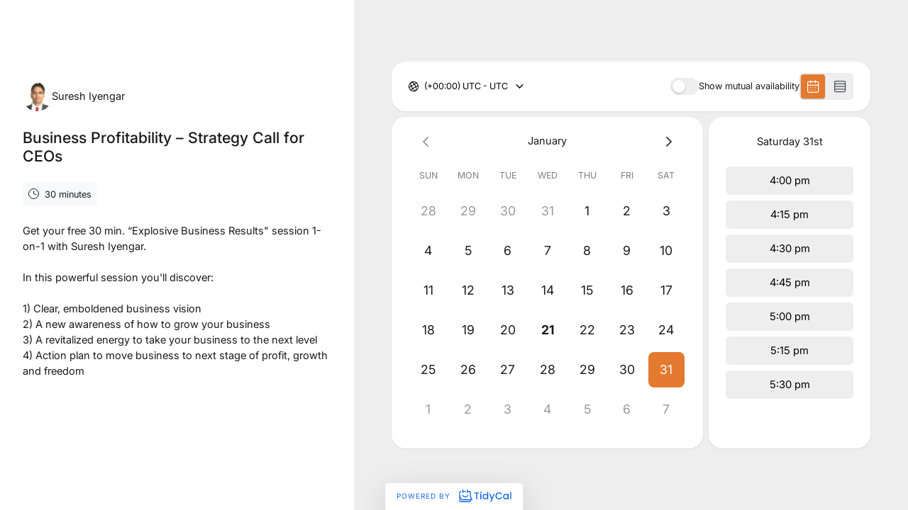

--- FILE ---
content_type: text/html; charset=utf-8
request_url: https://www.google.com/recaptcha/api2/anchor?ar=1&k=6LfWaeAkAAAAAE8QXc-sm3ePZ50lhQPQ1i3e9Der&co=aHR0cHM6Ly90aWR5Y2FsLmNvbTo0NDM.&hl=en&v=PoyoqOPhxBO7pBk68S4YbpHZ&size=invisible&anchor-ms=20000&execute-ms=30000&cb=i8ua6lpmri36
body_size: 48877
content:
<!DOCTYPE HTML><html dir="ltr" lang="en"><head><meta http-equiv="Content-Type" content="text/html; charset=UTF-8">
<meta http-equiv="X-UA-Compatible" content="IE=edge">
<title>reCAPTCHA</title>
<style type="text/css">
/* cyrillic-ext */
@font-face {
  font-family: 'Roboto';
  font-style: normal;
  font-weight: 400;
  font-stretch: 100%;
  src: url(//fonts.gstatic.com/s/roboto/v48/KFO7CnqEu92Fr1ME7kSn66aGLdTylUAMa3GUBHMdazTgWw.woff2) format('woff2');
  unicode-range: U+0460-052F, U+1C80-1C8A, U+20B4, U+2DE0-2DFF, U+A640-A69F, U+FE2E-FE2F;
}
/* cyrillic */
@font-face {
  font-family: 'Roboto';
  font-style: normal;
  font-weight: 400;
  font-stretch: 100%;
  src: url(//fonts.gstatic.com/s/roboto/v48/KFO7CnqEu92Fr1ME7kSn66aGLdTylUAMa3iUBHMdazTgWw.woff2) format('woff2');
  unicode-range: U+0301, U+0400-045F, U+0490-0491, U+04B0-04B1, U+2116;
}
/* greek-ext */
@font-face {
  font-family: 'Roboto';
  font-style: normal;
  font-weight: 400;
  font-stretch: 100%;
  src: url(//fonts.gstatic.com/s/roboto/v48/KFO7CnqEu92Fr1ME7kSn66aGLdTylUAMa3CUBHMdazTgWw.woff2) format('woff2');
  unicode-range: U+1F00-1FFF;
}
/* greek */
@font-face {
  font-family: 'Roboto';
  font-style: normal;
  font-weight: 400;
  font-stretch: 100%;
  src: url(//fonts.gstatic.com/s/roboto/v48/KFO7CnqEu92Fr1ME7kSn66aGLdTylUAMa3-UBHMdazTgWw.woff2) format('woff2');
  unicode-range: U+0370-0377, U+037A-037F, U+0384-038A, U+038C, U+038E-03A1, U+03A3-03FF;
}
/* math */
@font-face {
  font-family: 'Roboto';
  font-style: normal;
  font-weight: 400;
  font-stretch: 100%;
  src: url(//fonts.gstatic.com/s/roboto/v48/KFO7CnqEu92Fr1ME7kSn66aGLdTylUAMawCUBHMdazTgWw.woff2) format('woff2');
  unicode-range: U+0302-0303, U+0305, U+0307-0308, U+0310, U+0312, U+0315, U+031A, U+0326-0327, U+032C, U+032F-0330, U+0332-0333, U+0338, U+033A, U+0346, U+034D, U+0391-03A1, U+03A3-03A9, U+03B1-03C9, U+03D1, U+03D5-03D6, U+03F0-03F1, U+03F4-03F5, U+2016-2017, U+2034-2038, U+203C, U+2040, U+2043, U+2047, U+2050, U+2057, U+205F, U+2070-2071, U+2074-208E, U+2090-209C, U+20D0-20DC, U+20E1, U+20E5-20EF, U+2100-2112, U+2114-2115, U+2117-2121, U+2123-214F, U+2190, U+2192, U+2194-21AE, U+21B0-21E5, U+21F1-21F2, U+21F4-2211, U+2213-2214, U+2216-22FF, U+2308-230B, U+2310, U+2319, U+231C-2321, U+2336-237A, U+237C, U+2395, U+239B-23B7, U+23D0, U+23DC-23E1, U+2474-2475, U+25AF, U+25B3, U+25B7, U+25BD, U+25C1, U+25CA, U+25CC, U+25FB, U+266D-266F, U+27C0-27FF, U+2900-2AFF, U+2B0E-2B11, U+2B30-2B4C, U+2BFE, U+3030, U+FF5B, U+FF5D, U+1D400-1D7FF, U+1EE00-1EEFF;
}
/* symbols */
@font-face {
  font-family: 'Roboto';
  font-style: normal;
  font-weight: 400;
  font-stretch: 100%;
  src: url(//fonts.gstatic.com/s/roboto/v48/KFO7CnqEu92Fr1ME7kSn66aGLdTylUAMaxKUBHMdazTgWw.woff2) format('woff2');
  unicode-range: U+0001-000C, U+000E-001F, U+007F-009F, U+20DD-20E0, U+20E2-20E4, U+2150-218F, U+2190, U+2192, U+2194-2199, U+21AF, U+21E6-21F0, U+21F3, U+2218-2219, U+2299, U+22C4-22C6, U+2300-243F, U+2440-244A, U+2460-24FF, U+25A0-27BF, U+2800-28FF, U+2921-2922, U+2981, U+29BF, U+29EB, U+2B00-2BFF, U+4DC0-4DFF, U+FFF9-FFFB, U+10140-1018E, U+10190-1019C, U+101A0, U+101D0-101FD, U+102E0-102FB, U+10E60-10E7E, U+1D2C0-1D2D3, U+1D2E0-1D37F, U+1F000-1F0FF, U+1F100-1F1AD, U+1F1E6-1F1FF, U+1F30D-1F30F, U+1F315, U+1F31C, U+1F31E, U+1F320-1F32C, U+1F336, U+1F378, U+1F37D, U+1F382, U+1F393-1F39F, U+1F3A7-1F3A8, U+1F3AC-1F3AF, U+1F3C2, U+1F3C4-1F3C6, U+1F3CA-1F3CE, U+1F3D4-1F3E0, U+1F3ED, U+1F3F1-1F3F3, U+1F3F5-1F3F7, U+1F408, U+1F415, U+1F41F, U+1F426, U+1F43F, U+1F441-1F442, U+1F444, U+1F446-1F449, U+1F44C-1F44E, U+1F453, U+1F46A, U+1F47D, U+1F4A3, U+1F4B0, U+1F4B3, U+1F4B9, U+1F4BB, U+1F4BF, U+1F4C8-1F4CB, U+1F4D6, U+1F4DA, U+1F4DF, U+1F4E3-1F4E6, U+1F4EA-1F4ED, U+1F4F7, U+1F4F9-1F4FB, U+1F4FD-1F4FE, U+1F503, U+1F507-1F50B, U+1F50D, U+1F512-1F513, U+1F53E-1F54A, U+1F54F-1F5FA, U+1F610, U+1F650-1F67F, U+1F687, U+1F68D, U+1F691, U+1F694, U+1F698, U+1F6AD, U+1F6B2, U+1F6B9-1F6BA, U+1F6BC, U+1F6C6-1F6CF, U+1F6D3-1F6D7, U+1F6E0-1F6EA, U+1F6F0-1F6F3, U+1F6F7-1F6FC, U+1F700-1F7FF, U+1F800-1F80B, U+1F810-1F847, U+1F850-1F859, U+1F860-1F887, U+1F890-1F8AD, U+1F8B0-1F8BB, U+1F8C0-1F8C1, U+1F900-1F90B, U+1F93B, U+1F946, U+1F984, U+1F996, U+1F9E9, U+1FA00-1FA6F, U+1FA70-1FA7C, U+1FA80-1FA89, U+1FA8F-1FAC6, U+1FACE-1FADC, U+1FADF-1FAE9, U+1FAF0-1FAF8, U+1FB00-1FBFF;
}
/* vietnamese */
@font-face {
  font-family: 'Roboto';
  font-style: normal;
  font-weight: 400;
  font-stretch: 100%;
  src: url(//fonts.gstatic.com/s/roboto/v48/KFO7CnqEu92Fr1ME7kSn66aGLdTylUAMa3OUBHMdazTgWw.woff2) format('woff2');
  unicode-range: U+0102-0103, U+0110-0111, U+0128-0129, U+0168-0169, U+01A0-01A1, U+01AF-01B0, U+0300-0301, U+0303-0304, U+0308-0309, U+0323, U+0329, U+1EA0-1EF9, U+20AB;
}
/* latin-ext */
@font-face {
  font-family: 'Roboto';
  font-style: normal;
  font-weight: 400;
  font-stretch: 100%;
  src: url(//fonts.gstatic.com/s/roboto/v48/KFO7CnqEu92Fr1ME7kSn66aGLdTylUAMa3KUBHMdazTgWw.woff2) format('woff2');
  unicode-range: U+0100-02BA, U+02BD-02C5, U+02C7-02CC, U+02CE-02D7, U+02DD-02FF, U+0304, U+0308, U+0329, U+1D00-1DBF, U+1E00-1E9F, U+1EF2-1EFF, U+2020, U+20A0-20AB, U+20AD-20C0, U+2113, U+2C60-2C7F, U+A720-A7FF;
}
/* latin */
@font-face {
  font-family: 'Roboto';
  font-style: normal;
  font-weight: 400;
  font-stretch: 100%;
  src: url(//fonts.gstatic.com/s/roboto/v48/KFO7CnqEu92Fr1ME7kSn66aGLdTylUAMa3yUBHMdazQ.woff2) format('woff2');
  unicode-range: U+0000-00FF, U+0131, U+0152-0153, U+02BB-02BC, U+02C6, U+02DA, U+02DC, U+0304, U+0308, U+0329, U+2000-206F, U+20AC, U+2122, U+2191, U+2193, U+2212, U+2215, U+FEFF, U+FFFD;
}
/* cyrillic-ext */
@font-face {
  font-family: 'Roboto';
  font-style: normal;
  font-weight: 500;
  font-stretch: 100%;
  src: url(//fonts.gstatic.com/s/roboto/v48/KFO7CnqEu92Fr1ME7kSn66aGLdTylUAMa3GUBHMdazTgWw.woff2) format('woff2');
  unicode-range: U+0460-052F, U+1C80-1C8A, U+20B4, U+2DE0-2DFF, U+A640-A69F, U+FE2E-FE2F;
}
/* cyrillic */
@font-face {
  font-family: 'Roboto';
  font-style: normal;
  font-weight: 500;
  font-stretch: 100%;
  src: url(//fonts.gstatic.com/s/roboto/v48/KFO7CnqEu92Fr1ME7kSn66aGLdTylUAMa3iUBHMdazTgWw.woff2) format('woff2');
  unicode-range: U+0301, U+0400-045F, U+0490-0491, U+04B0-04B1, U+2116;
}
/* greek-ext */
@font-face {
  font-family: 'Roboto';
  font-style: normal;
  font-weight: 500;
  font-stretch: 100%;
  src: url(//fonts.gstatic.com/s/roboto/v48/KFO7CnqEu92Fr1ME7kSn66aGLdTylUAMa3CUBHMdazTgWw.woff2) format('woff2');
  unicode-range: U+1F00-1FFF;
}
/* greek */
@font-face {
  font-family: 'Roboto';
  font-style: normal;
  font-weight: 500;
  font-stretch: 100%;
  src: url(//fonts.gstatic.com/s/roboto/v48/KFO7CnqEu92Fr1ME7kSn66aGLdTylUAMa3-UBHMdazTgWw.woff2) format('woff2');
  unicode-range: U+0370-0377, U+037A-037F, U+0384-038A, U+038C, U+038E-03A1, U+03A3-03FF;
}
/* math */
@font-face {
  font-family: 'Roboto';
  font-style: normal;
  font-weight: 500;
  font-stretch: 100%;
  src: url(//fonts.gstatic.com/s/roboto/v48/KFO7CnqEu92Fr1ME7kSn66aGLdTylUAMawCUBHMdazTgWw.woff2) format('woff2');
  unicode-range: U+0302-0303, U+0305, U+0307-0308, U+0310, U+0312, U+0315, U+031A, U+0326-0327, U+032C, U+032F-0330, U+0332-0333, U+0338, U+033A, U+0346, U+034D, U+0391-03A1, U+03A3-03A9, U+03B1-03C9, U+03D1, U+03D5-03D6, U+03F0-03F1, U+03F4-03F5, U+2016-2017, U+2034-2038, U+203C, U+2040, U+2043, U+2047, U+2050, U+2057, U+205F, U+2070-2071, U+2074-208E, U+2090-209C, U+20D0-20DC, U+20E1, U+20E5-20EF, U+2100-2112, U+2114-2115, U+2117-2121, U+2123-214F, U+2190, U+2192, U+2194-21AE, U+21B0-21E5, U+21F1-21F2, U+21F4-2211, U+2213-2214, U+2216-22FF, U+2308-230B, U+2310, U+2319, U+231C-2321, U+2336-237A, U+237C, U+2395, U+239B-23B7, U+23D0, U+23DC-23E1, U+2474-2475, U+25AF, U+25B3, U+25B7, U+25BD, U+25C1, U+25CA, U+25CC, U+25FB, U+266D-266F, U+27C0-27FF, U+2900-2AFF, U+2B0E-2B11, U+2B30-2B4C, U+2BFE, U+3030, U+FF5B, U+FF5D, U+1D400-1D7FF, U+1EE00-1EEFF;
}
/* symbols */
@font-face {
  font-family: 'Roboto';
  font-style: normal;
  font-weight: 500;
  font-stretch: 100%;
  src: url(//fonts.gstatic.com/s/roboto/v48/KFO7CnqEu92Fr1ME7kSn66aGLdTylUAMaxKUBHMdazTgWw.woff2) format('woff2');
  unicode-range: U+0001-000C, U+000E-001F, U+007F-009F, U+20DD-20E0, U+20E2-20E4, U+2150-218F, U+2190, U+2192, U+2194-2199, U+21AF, U+21E6-21F0, U+21F3, U+2218-2219, U+2299, U+22C4-22C6, U+2300-243F, U+2440-244A, U+2460-24FF, U+25A0-27BF, U+2800-28FF, U+2921-2922, U+2981, U+29BF, U+29EB, U+2B00-2BFF, U+4DC0-4DFF, U+FFF9-FFFB, U+10140-1018E, U+10190-1019C, U+101A0, U+101D0-101FD, U+102E0-102FB, U+10E60-10E7E, U+1D2C0-1D2D3, U+1D2E0-1D37F, U+1F000-1F0FF, U+1F100-1F1AD, U+1F1E6-1F1FF, U+1F30D-1F30F, U+1F315, U+1F31C, U+1F31E, U+1F320-1F32C, U+1F336, U+1F378, U+1F37D, U+1F382, U+1F393-1F39F, U+1F3A7-1F3A8, U+1F3AC-1F3AF, U+1F3C2, U+1F3C4-1F3C6, U+1F3CA-1F3CE, U+1F3D4-1F3E0, U+1F3ED, U+1F3F1-1F3F3, U+1F3F5-1F3F7, U+1F408, U+1F415, U+1F41F, U+1F426, U+1F43F, U+1F441-1F442, U+1F444, U+1F446-1F449, U+1F44C-1F44E, U+1F453, U+1F46A, U+1F47D, U+1F4A3, U+1F4B0, U+1F4B3, U+1F4B9, U+1F4BB, U+1F4BF, U+1F4C8-1F4CB, U+1F4D6, U+1F4DA, U+1F4DF, U+1F4E3-1F4E6, U+1F4EA-1F4ED, U+1F4F7, U+1F4F9-1F4FB, U+1F4FD-1F4FE, U+1F503, U+1F507-1F50B, U+1F50D, U+1F512-1F513, U+1F53E-1F54A, U+1F54F-1F5FA, U+1F610, U+1F650-1F67F, U+1F687, U+1F68D, U+1F691, U+1F694, U+1F698, U+1F6AD, U+1F6B2, U+1F6B9-1F6BA, U+1F6BC, U+1F6C6-1F6CF, U+1F6D3-1F6D7, U+1F6E0-1F6EA, U+1F6F0-1F6F3, U+1F6F7-1F6FC, U+1F700-1F7FF, U+1F800-1F80B, U+1F810-1F847, U+1F850-1F859, U+1F860-1F887, U+1F890-1F8AD, U+1F8B0-1F8BB, U+1F8C0-1F8C1, U+1F900-1F90B, U+1F93B, U+1F946, U+1F984, U+1F996, U+1F9E9, U+1FA00-1FA6F, U+1FA70-1FA7C, U+1FA80-1FA89, U+1FA8F-1FAC6, U+1FACE-1FADC, U+1FADF-1FAE9, U+1FAF0-1FAF8, U+1FB00-1FBFF;
}
/* vietnamese */
@font-face {
  font-family: 'Roboto';
  font-style: normal;
  font-weight: 500;
  font-stretch: 100%;
  src: url(//fonts.gstatic.com/s/roboto/v48/KFO7CnqEu92Fr1ME7kSn66aGLdTylUAMa3OUBHMdazTgWw.woff2) format('woff2');
  unicode-range: U+0102-0103, U+0110-0111, U+0128-0129, U+0168-0169, U+01A0-01A1, U+01AF-01B0, U+0300-0301, U+0303-0304, U+0308-0309, U+0323, U+0329, U+1EA0-1EF9, U+20AB;
}
/* latin-ext */
@font-face {
  font-family: 'Roboto';
  font-style: normal;
  font-weight: 500;
  font-stretch: 100%;
  src: url(//fonts.gstatic.com/s/roboto/v48/KFO7CnqEu92Fr1ME7kSn66aGLdTylUAMa3KUBHMdazTgWw.woff2) format('woff2');
  unicode-range: U+0100-02BA, U+02BD-02C5, U+02C7-02CC, U+02CE-02D7, U+02DD-02FF, U+0304, U+0308, U+0329, U+1D00-1DBF, U+1E00-1E9F, U+1EF2-1EFF, U+2020, U+20A0-20AB, U+20AD-20C0, U+2113, U+2C60-2C7F, U+A720-A7FF;
}
/* latin */
@font-face {
  font-family: 'Roboto';
  font-style: normal;
  font-weight: 500;
  font-stretch: 100%;
  src: url(//fonts.gstatic.com/s/roboto/v48/KFO7CnqEu92Fr1ME7kSn66aGLdTylUAMa3yUBHMdazQ.woff2) format('woff2');
  unicode-range: U+0000-00FF, U+0131, U+0152-0153, U+02BB-02BC, U+02C6, U+02DA, U+02DC, U+0304, U+0308, U+0329, U+2000-206F, U+20AC, U+2122, U+2191, U+2193, U+2212, U+2215, U+FEFF, U+FFFD;
}
/* cyrillic-ext */
@font-face {
  font-family: 'Roboto';
  font-style: normal;
  font-weight: 900;
  font-stretch: 100%;
  src: url(//fonts.gstatic.com/s/roboto/v48/KFO7CnqEu92Fr1ME7kSn66aGLdTylUAMa3GUBHMdazTgWw.woff2) format('woff2');
  unicode-range: U+0460-052F, U+1C80-1C8A, U+20B4, U+2DE0-2DFF, U+A640-A69F, U+FE2E-FE2F;
}
/* cyrillic */
@font-face {
  font-family: 'Roboto';
  font-style: normal;
  font-weight: 900;
  font-stretch: 100%;
  src: url(//fonts.gstatic.com/s/roboto/v48/KFO7CnqEu92Fr1ME7kSn66aGLdTylUAMa3iUBHMdazTgWw.woff2) format('woff2');
  unicode-range: U+0301, U+0400-045F, U+0490-0491, U+04B0-04B1, U+2116;
}
/* greek-ext */
@font-face {
  font-family: 'Roboto';
  font-style: normal;
  font-weight: 900;
  font-stretch: 100%;
  src: url(//fonts.gstatic.com/s/roboto/v48/KFO7CnqEu92Fr1ME7kSn66aGLdTylUAMa3CUBHMdazTgWw.woff2) format('woff2');
  unicode-range: U+1F00-1FFF;
}
/* greek */
@font-face {
  font-family: 'Roboto';
  font-style: normal;
  font-weight: 900;
  font-stretch: 100%;
  src: url(//fonts.gstatic.com/s/roboto/v48/KFO7CnqEu92Fr1ME7kSn66aGLdTylUAMa3-UBHMdazTgWw.woff2) format('woff2');
  unicode-range: U+0370-0377, U+037A-037F, U+0384-038A, U+038C, U+038E-03A1, U+03A3-03FF;
}
/* math */
@font-face {
  font-family: 'Roboto';
  font-style: normal;
  font-weight: 900;
  font-stretch: 100%;
  src: url(//fonts.gstatic.com/s/roboto/v48/KFO7CnqEu92Fr1ME7kSn66aGLdTylUAMawCUBHMdazTgWw.woff2) format('woff2');
  unicode-range: U+0302-0303, U+0305, U+0307-0308, U+0310, U+0312, U+0315, U+031A, U+0326-0327, U+032C, U+032F-0330, U+0332-0333, U+0338, U+033A, U+0346, U+034D, U+0391-03A1, U+03A3-03A9, U+03B1-03C9, U+03D1, U+03D5-03D6, U+03F0-03F1, U+03F4-03F5, U+2016-2017, U+2034-2038, U+203C, U+2040, U+2043, U+2047, U+2050, U+2057, U+205F, U+2070-2071, U+2074-208E, U+2090-209C, U+20D0-20DC, U+20E1, U+20E5-20EF, U+2100-2112, U+2114-2115, U+2117-2121, U+2123-214F, U+2190, U+2192, U+2194-21AE, U+21B0-21E5, U+21F1-21F2, U+21F4-2211, U+2213-2214, U+2216-22FF, U+2308-230B, U+2310, U+2319, U+231C-2321, U+2336-237A, U+237C, U+2395, U+239B-23B7, U+23D0, U+23DC-23E1, U+2474-2475, U+25AF, U+25B3, U+25B7, U+25BD, U+25C1, U+25CA, U+25CC, U+25FB, U+266D-266F, U+27C0-27FF, U+2900-2AFF, U+2B0E-2B11, U+2B30-2B4C, U+2BFE, U+3030, U+FF5B, U+FF5D, U+1D400-1D7FF, U+1EE00-1EEFF;
}
/* symbols */
@font-face {
  font-family: 'Roboto';
  font-style: normal;
  font-weight: 900;
  font-stretch: 100%;
  src: url(//fonts.gstatic.com/s/roboto/v48/KFO7CnqEu92Fr1ME7kSn66aGLdTylUAMaxKUBHMdazTgWw.woff2) format('woff2');
  unicode-range: U+0001-000C, U+000E-001F, U+007F-009F, U+20DD-20E0, U+20E2-20E4, U+2150-218F, U+2190, U+2192, U+2194-2199, U+21AF, U+21E6-21F0, U+21F3, U+2218-2219, U+2299, U+22C4-22C6, U+2300-243F, U+2440-244A, U+2460-24FF, U+25A0-27BF, U+2800-28FF, U+2921-2922, U+2981, U+29BF, U+29EB, U+2B00-2BFF, U+4DC0-4DFF, U+FFF9-FFFB, U+10140-1018E, U+10190-1019C, U+101A0, U+101D0-101FD, U+102E0-102FB, U+10E60-10E7E, U+1D2C0-1D2D3, U+1D2E0-1D37F, U+1F000-1F0FF, U+1F100-1F1AD, U+1F1E6-1F1FF, U+1F30D-1F30F, U+1F315, U+1F31C, U+1F31E, U+1F320-1F32C, U+1F336, U+1F378, U+1F37D, U+1F382, U+1F393-1F39F, U+1F3A7-1F3A8, U+1F3AC-1F3AF, U+1F3C2, U+1F3C4-1F3C6, U+1F3CA-1F3CE, U+1F3D4-1F3E0, U+1F3ED, U+1F3F1-1F3F3, U+1F3F5-1F3F7, U+1F408, U+1F415, U+1F41F, U+1F426, U+1F43F, U+1F441-1F442, U+1F444, U+1F446-1F449, U+1F44C-1F44E, U+1F453, U+1F46A, U+1F47D, U+1F4A3, U+1F4B0, U+1F4B3, U+1F4B9, U+1F4BB, U+1F4BF, U+1F4C8-1F4CB, U+1F4D6, U+1F4DA, U+1F4DF, U+1F4E3-1F4E6, U+1F4EA-1F4ED, U+1F4F7, U+1F4F9-1F4FB, U+1F4FD-1F4FE, U+1F503, U+1F507-1F50B, U+1F50D, U+1F512-1F513, U+1F53E-1F54A, U+1F54F-1F5FA, U+1F610, U+1F650-1F67F, U+1F687, U+1F68D, U+1F691, U+1F694, U+1F698, U+1F6AD, U+1F6B2, U+1F6B9-1F6BA, U+1F6BC, U+1F6C6-1F6CF, U+1F6D3-1F6D7, U+1F6E0-1F6EA, U+1F6F0-1F6F3, U+1F6F7-1F6FC, U+1F700-1F7FF, U+1F800-1F80B, U+1F810-1F847, U+1F850-1F859, U+1F860-1F887, U+1F890-1F8AD, U+1F8B0-1F8BB, U+1F8C0-1F8C1, U+1F900-1F90B, U+1F93B, U+1F946, U+1F984, U+1F996, U+1F9E9, U+1FA00-1FA6F, U+1FA70-1FA7C, U+1FA80-1FA89, U+1FA8F-1FAC6, U+1FACE-1FADC, U+1FADF-1FAE9, U+1FAF0-1FAF8, U+1FB00-1FBFF;
}
/* vietnamese */
@font-face {
  font-family: 'Roboto';
  font-style: normal;
  font-weight: 900;
  font-stretch: 100%;
  src: url(//fonts.gstatic.com/s/roboto/v48/KFO7CnqEu92Fr1ME7kSn66aGLdTylUAMa3OUBHMdazTgWw.woff2) format('woff2');
  unicode-range: U+0102-0103, U+0110-0111, U+0128-0129, U+0168-0169, U+01A0-01A1, U+01AF-01B0, U+0300-0301, U+0303-0304, U+0308-0309, U+0323, U+0329, U+1EA0-1EF9, U+20AB;
}
/* latin-ext */
@font-face {
  font-family: 'Roboto';
  font-style: normal;
  font-weight: 900;
  font-stretch: 100%;
  src: url(//fonts.gstatic.com/s/roboto/v48/KFO7CnqEu92Fr1ME7kSn66aGLdTylUAMa3KUBHMdazTgWw.woff2) format('woff2');
  unicode-range: U+0100-02BA, U+02BD-02C5, U+02C7-02CC, U+02CE-02D7, U+02DD-02FF, U+0304, U+0308, U+0329, U+1D00-1DBF, U+1E00-1E9F, U+1EF2-1EFF, U+2020, U+20A0-20AB, U+20AD-20C0, U+2113, U+2C60-2C7F, U+A720-A7FF;
}
/* latin */
@font-face {
  font-family: 'Roboto';
  font-style: normal;
  font-weight: 900;
  font-stretch: 100%;
  src: url(//fonts.gstatic.com/s/roboto/v48/KFO7CnqEu92Fr1ME7kSn66aGLdTylUAMa3yUBHMdazQ.woff2) format('woff2');
  unicode-range: U+0000-00FF, U+0131, U+0152-0153, U+02BB-02BC, U+02C6, U+02DA, U+02DC, U+0304, U+0308, U+0329, U+2000-206F, U+20AC, U+2122, U+2191, U+2193, U+2212, U+2215, U+FEFF, U+FFFD;
}

</style>
<link rel="stylesheet" type="text/css" href="https://www.gstatic.com/recaptcha/releases/PoyoqOPhxBO7pBk68S4YbpHZ/styles__ltr.css">
<script nonce="Nu0VRmrTQcXp1GARMA6UUw" type="text/javascript">window['__recaptcha_api'] = 'https://www.google.com/recaptcha/api2/';</script>
<script type="text/javascript" src="https://www.gstatic.com/recaptcha/releases/PoyoqOPhxBO7pBk68S4YbpHZ/recaptcha__en.js" nonce="Nu0VRmrTQcXp1GARMA6UUw">
      
    </script></head>
<body><div id="rc-anchor-alert" class="rc-anchor-alert"></div>
<input type="hidden" id="recaptcha-token" value="[base64]">
<script type="text/javascript" nonce="Nu0VRmrTQcXp1GARMA6UUw">
      recaptcha.anchor.Main.init("[\x22ainput\x22,[\x22bgdata\x22,\x22\x22,\[base64]/[base64]/[base64]/bmV3IHJbeF0oY1swXSk6RT09Mj9uZXcgclt4XShjWzBdLGNbMV0pOkU9PTM/bmV3IHJbeF0oY1swXSxjWzFdLGNbMl0pOkU9PTQ/[base64]/[base64]/[base64]/[base64]/[base64]/[base64]/[base64]/[base64]\x22,\[base64]\x22,\x22C8KAw4/Dl3/DvMOww5fDrcO3w6ZKIsOxwowjw5guwp8NRsOgPcO8w4XDjcKtw7vDuUjCvsO0w5XDt8Kiw69ieHYZwobCu1TDhcKkRmR2V8OjUwdow7DDmMO4w6DDqClUwrgCw4JgwrjDtsK+CEY/w4LDhcO+c8ODw4N4NjDCrcOIPjETw4xGXsK/woHDlSXCgkbCm8OYEWvDlMOhw6fDnMO8dmLCtsOOw4EIRFLCmcKwwqpQwoTCgFpHUHfDkCzCoMObeT7Cl8KKCU9kMsOEF8KZK8O5wpsYw7zCvTZpKMK4HcOsD8K2H8O5VTTCulXCrnrDtcKQLsOzOcKpw7RsZMKSe8OOwrY/[base64]/[base64]/DqsKbRQEtwos6wro6TsOww4xVw5zDoMKyADUwb0o4VjYOKSLDusObFG92w4fDrMO/w5bDg8Okw7x7w6zCjMOFw7LDkMOTJn55w4pDGMOFw67DrBDDrMOBw6wgwohaC8ODAcKoUHPDrcKwwrfDoEUPRToyw7oMTMK5w4/CtsOmdGR5w5ZABcOmbUvDqsKawoRhL8OfblXDq8K4G8KUCFc9QcKzAzMXCg0twoTDo8O0KcObwqFKegjCmE3ChMK3bBAAwo0EAsOkJSHDk8KuWTp7w5bDkcK7GlN+F8KPwoJYFTNiCcKdXk7CqXDDkipyY2zDvikYw7htwq81EAIAf2/DksOywo1ZdsOoFT5XJMKuQ3xPwpwbwofDgGFPRGbDqxPDn8KNBMKowqfCoEJEecOMwr1CbsKNPBzDhXgqBHYGLF/CsMOLw6bDucKawprDqMOjRcKUV2AFw7TCoEFVwp8Sa8Kha0LCg8Kowp/CtsOmw5DDvMOtPMKLD8O8w6zChSfChsKyw6tcWXBwwo7DuMOPK8O8EMKvM8KOwp4+FG00ZzxpZXzDkDfDm1vCg8KNwpnCmGnDpMO9asKnf8OfEjApwpocLmEWwrgOwrTClsOmwrRYYWfDk8O7wr/Cg0PDhsOFwp0RQMO4wq83LMOqXBXDvCZFwqtUZmHDgQrCixrCgMOYGcK+ISDDiMOawrTDvWZ+wp7ClsOwwqDClMOBXMKFfl94FMKlw7ZmCjnDpnDCj3DDmMOLLHUZwrlGYC9nW8KYwq/CqMOtaHjCpxobcAo4FkrDt3QsFhbDuGbDhhFyIgXDrsOkwo7Dn8KuwqLCpng9w7/Co8K/wrcUHcO7SMKZw6dEw7xMw73DnsO9wrh0KnVXe8OKeSEUw45ZwrxMVjhdYTHCnErCicKxwrdYPhQ/wr7CkMO4w5UYw4fDhcO0wrsscsO+WVbDoyI6fUHDrEvDusOEwo0tw6NLIjZSw4XCpixTb2FFTsOkw67DtDrDlsOmPcOHLjZWcnPDl3DDtMKzw4jCsQXCvcKHCsKCw5IAw57DmcOlw5h1E8OXNcOGw7HCknNPJTbDqhjCjEnCjsK5SMO5MjcLw55qCHHCqsKbbsK/[base64]/ClMORwp3CsBrCiFE0wpFPw5PDq8K9wrnDocOcwqvCiQrDjcO+KE9HaBhcw6LDmzXDkMKrX8O5AMK5w5PCrcO0CcO/w6zDhk7DjMO0MsOhHzTDrkoVwotzwpddVcOxwobCl0o9wq1/PCxKwrnCpWvDmcK5VcOjw4TDkSQ2AQHDv2Frd0jDoU1Rw7w9XcOKwqN2ScKdwpUTwpEbGsKiXMK0w7vDuMKVwq0DO23DkV/CkFsCW0cIw4sRwo7Cj8KYw7ssTsOBw4PCqBrDmBzDoGDCsMK5wqlhw5DDqcOhYcOteMK/wogJwpg7DjHDpsORwq/CqMKgMVzDi8KNwpvDiBs5w4EVw5Eiw7dsI11hw77Dr8KOfyNmw6x1exhPDMK1RMONwrg+e2XDi8OyWlHCmF4UBsORAFbCu8ONDsKVVhZZbGfDmsKCbH5rw5/CuifCtMOpDxTDi8K9IkhIw7Zbwrw5w74mw4xBeMOAF1HDmcOIMsOqO0tuwrXDrSXCucOPw7FDw7wrcsOVw6pGw4N8wo/[base64]/Cj3rDuXrDmMK6dMKuacOHH8KOMMOOw71aw5LCgcKIw4rCusOiw7PDm8O/bBgHw4h5QcOwIxHDssK3fhPDlVkicMKXI8KfUsKBw6Jnw44hw59Dw6ZBAUEcUWnCr2E+w4LDoMOgXh3DlA7DosKDwpBowrnDsFnDl8OzLsKaMjEiLMOvEsKHHTHDi2TDgBJoYsKZw4TDusKlwrjDqVLDksOVw5DDiEbClkZvw5k0w7A9w71ww5bDgcO5w4rDn8O3wq5/cC12dnXClsK3w7dWesKtXzgaw7snw7LDkcKtwpcXw6RZwrTDlMObw7fCqcOqw6MYClDCt0jClxEcw48Yw4RAw5HDmwIWwq8abcOmeMKDwpHClwkOWMO/b8K2woNow4gIw7E+w6jCuEQcwrcyKH5mAcOSSMOkwobDgXAYdMOqGE8LF2BCTD0Bw4rDucKCw6t/wrIXUTMLdMO2w4ZDw4oowr7ClCxfwqzCiWAcwqHCnmggBQk+eQd0UWRGw6Y1RMKwXMK2Oh7Du1TCkMKKw7cQEjLDmHR+wr/CucOTwqnDtsKPw4bDmsOdw6wjw4rCpzXDgsK7SsOew5x2w5Zdw7wOAcOcaRHDughUw5nCr8OgQHjCqwBawq0PB8OZw6HDq2XClMKqUCrDpcOrXV/DjMONYBHCmxfCuGQ6T8Kmw6csw43DsjPCocKbwoDDuMKgTcO6wrcswqPDjMOTwpJiw5vDtcK0NsOKwpUbf8K6VjhWw4XCucKIwqcUMnXCvnPCtXw+QnxZw63CsMK/wonCssKoCMKUw5fDp2YAGsKawrBcwrrCiMKSJjHDvcOUw5XCuzdZw4vCnE8vwqMFAMO6w4Q/PMKcbMKuAMKPKcOgw6PClhLCs8O4D3YQEAPDuMOCSMOSIGcRGS09w41IwohWdMObwp8daRUhMMOTWcKJw4LDpC/[base64]/wpNTwrc0w5DCtXpWccKAfcOpLcOCwoo2YsOSwrrCosKMDhjDo8Kqw6UYKcOGa0lBwpdhD8OHUQUTSwUSw6A5QwRETsKUUsOqU8OnwrTDvsO5w5tXw6MtMcONwrNmVHgjwoLDvlszN8OUK24iwr/CoMKIw4Qhw7jCnMKzWsOYw6TDuhjCgcOid8OGw53DgR/ClynCqcKYw64ZwqDClyDCpcO/DcO3GEvCl8O4XMK7dMO5w7E0wqlfwqwMcHzDv0/ChTDCn8OzEGNKCSHClWANwrU8TgfCpMK3QhwGEcKcw5Vww6jCsxDCq8Kfw69ww7XDtsOfwqxkAcOhwoRBw4DDmcO4L0TCgzPCjcOlw7dCCVTCq8KnZj7Dg8O/E8KmehkRKsKNwozDq8OsMFPDjMO6wq4rRnXDssOABBDCmMK9fi3DucKZwq5rwrLDik/DnBhcw7QlOsO8wr1jw71kL8KgbkgKMWw6UsKGfm4ZK8ODw4gLdBHDi1vDvSlRUC4+wrfCr8KoYcK0w5NKIsKpwo04VQvDiE7CplANwoVpw7fCpATCtMK3w6TChiDCpkrCgRAbIsO1Q8K7wokXEXnDpcKoE8KDwpnCshouw43ClcK4fiV8w4ZlCsKuw6ENwo3DsX/DpSrDiinDvFkMw7FjCS/ChVLDocKfw4VxVzzDtcK/aigJwr/Dm8KTw5LDsA9HTMKFwqhIw78cJ8OrAsO+b8KMwrYLGcOrBsKUbcO0w57ChcKSZTsKbSJdPQBmwpdOwrDDlsKAPcObcyfDrcK7Q1wSdsObGsOSw5fCtMK0cwdww4PCoBTDmU/CmsOlwprDnQVLwq8NOzvDn0LDvMKMw7QiKXE+OAzCmELCiQbDm8K1YMK2w43ClgkJw4PCj8KrYsOPHsOew5sdDsKxJzgeEMOAw4FIDy06DsORw64LNX1TwqDDiHMdwpnDvMORCcKIbiHDuiEmR2DClRZVcsKySMKAdsK9w67DiMKycAQbY8OydhPDtcOCwpc4WQk/[base64]/Dn8OjbsKfNgxhRU/DlxfDv8K7DWZ2TDFYB07CrjZ7UGUJw5XCo8KwJsK2JjoXw77DrmfDhAbCicOfw7bCnz4BRMOHwr8Bd8K5YQXDmw3CgMKgw7sgwpvDlyrDucKFQxAJw63DmsK7esOhQsOwwrzDik3CtksKUFjDv8KzwrvDs8KwGl/Dv8Oewr/Ds291QVTCkMOgIsKHOjnCvsOrX8OXOHfCl8OzE8KBPD3Dv8O7bMO4w6IEwq5QwrzDtsOEIcKWw6kAw69SQW/[base64]/CpX3DhMKew7lIPgoFw6DCp8OiwqHCkhsuS00ILHHCh8KtwrLDosOWwoJXw7IHw6/CtsOjwqZ6R13CvE7DmHJtegjDo8KqGsOBDWJ/wqLDi1QPCTLCmsK9w4IeQ8ONNgFdbRtWwog4w5PCvMOEw7bDuRgaw4/CqsKSw5vCtCsxdS9aw6rClW5Bw7MWKcK9GcOOexczw5rDp8OHXDtVeyDCjcOCQijCksKcdS9GWAEgw7EGKB/DicO1b8OIwo8hwrvDrMKAZ1HDuVh7eXJPI8K6w5HDqFbCrcKTw686VRVxwrx1HMK/[base64]/DgDkXARoIwqAEDipiRi7CgsO3MMKyH2VdHiTDqsKjNlXDk8KPcUzDhsO9OsKzwqMOwqIIchbCrMOIwp/[base64]/DslPClFPCl8O3wrUgwoHDoVnCsj9uE8OCw4/[base64]/DgMKdRcK8w6cWw4DCpWbCryhSw4nCrGHCjsKAwrAcwrTCimzCt1dDwqg+w67CrgsswocVw7bCmU3Dri5UKj1uSCMqwq/[base64]/CncObaDPCpm9Mw7rDrcOUw6IzwrfDr8O7wobDsUfCoCxJwrfCucO7woMfHHxmw75Mw7A8w6LCoVpwX2TCujTDuh12GiIwD8O3RjhVwoRzQhx9XHzDvVwhwqfDpcKcw450OA/Dj2wIwogyw6XCmi5GXsKUaxhzwps+L8Kxw7Anw5LCqHklwqnDn8OqBwPDrSvDh39wwqAtDMKYw6Y0wqXCocOfw6XCihRnacK5ecOQJXbCl1LDh8OWwodteMKgwrRqY8KDw4FIwqIEOMKyLDjDmlPCo8O/ODZJwosVEQvDhjMuw5rDi8O/TMKRRMOpK8KKw5bCssO7wp5dw7hiZwXDgmJmUXlmw6B6BMOkwq4bwrbDsjQxHMO+PQ9qWMOVwqzDqTtJwp0XHlfDrRrCliLCrXLCuMKWK8KewrYvShtyw6N7w6pfwrxnbnnCocOGBC3Duzt+JsK6w4vCnQF/ZXDDhybCrcKQwoIywpAeAT5+YcKzw4VQw6dOw5xyUS8fT8OmwrN8wrLDqsOyB8KJZEN8KcOpOABLShzDt8KPAcOzF8OBYcKkw5vDiMOOw4hcwqM7w7DCoDdjdXMhwoDDuMKMw6lWw5MQekIEw6nDhlbDtMODQk7CucO7w6jCsSjCnlbDosKdL8OvacO/e8KNwrERwohWSW/CqMOfZcOyKHdMb8Odf8KOw7LCn8OFw6VtXGrCucOBwpJPQ8KTw7PDqgjDgkxkwr40w5M/w7bCt3tpw4HDn2/DtMOpQ0wsMjAhw7zClXodwolNHh9oVnpBw7JNw63Ck0HDpAzCvghhw5Ybw5MbwrcNHMK/aXrClU3Dr8KJw416BGguwpHCnzclQ8OzccK8P8OMP0A3NcKzJhEIwpcBwpZuTsKywpLCicK6Z8Oxw7/DunlyP1HCn1bDucKvdETDn8OZVihDEcOEwr4HJGjDmQLCuRbCjcKnLmfCosO+wqw/SDUWFBzDnSzCj8OjJGNKw6pwDzXCp8KXwpZFw5kQf8Kew4kkwovCgMOQw6g7H39IXS3DssKBTE7CgsOow5/DucKRwo9Ff8OQN3YBLRfCkcKIwrN9OSDCpsKcwoUDVh1Kw4w2Oh/CpAfCsnRCwpnDilLDo8KUBMKFwo44w6FXBTU/GXEmw4rDsAtWw6rCth/DjBJlXgXCq8Otb1vCj8OORMOhwrwnwprCp0VIwrI9w7NQw5nCgsO5LjzCj8KDw47Chy3DksO/wojDrMKVW8OSw7LDsgtqPMOOwo0gEGI+w5nDpxXDpnQiJHrDlyfCllcDKcO7FkI0wpM3wqhYwrnCgUTDsTLCqsKfVW5jNMO3URrCs3s3fg44wrvDqsKxIkh+f8KfbcKGwpgFw5DDtsO/w6psZnY1HwosDsKRRcOua8O/AkLDoR7DhS/CggYIWysLwpwnRUzDplwOAMKKwqctTsKBw49Cwo81woTCisKbwprClgrDmRXDrCwxw4IvwqLDmcOfwojCpzk2w77DqUrCpsKXw444w6jCuxDCvztiSEdbFQjCmcKrwppfwonDvQLDpMKZwqFHw4bDmMKcZsKBD8O4SjLCqQJ/w7HCg8O6w5LDnsOYRMOkBAwewqdNRm/DocOWwpxUw6nDrW7DsUnCisOIecO8woAkw5JOQHjCqUbDjShIaEPCj37DoMODKDXDikFKw4zChsOVw6HCkXNHw41BE2/CsChXwo3Du8OJHcOFfC0pWGrCuivCrsOCwqXDlcOiwqLDusORw5Ekw6XCpMKicR8ywopEwr/CunrDvsOpw5NgaMOqw7cqJcKnw7haw4xWJRvDhcKhA8KuecOtwr3CpcOqwootdHclwrHDuHRMEV/CncOUZhdFwrzCnMK4wqARFsOzOkNvJcKwOMOywp/CosK5LcKKwqHDjcOvacKeJsKxZDFYwrcfTQBCSMOEOnJJXDrCu8K3w5YGVHpVPMOxw7bCkStcN0FQWsK8w73DmMK1wq/[base64]/w5XDsArDvX/CrcOCw5bCgn5EbcOqw6vCh8OPKcOowqJ4wpvDjMO0V8KLHMOQw7TDnsOoOFY9wp8mP8KoJ8Obw5/DocKXKBNMTMK2T8Ozw4IIwq3CvsO/JcK6RMKDB3fCj8OvwrxIT8KkPCJTFMOHw6Bzw7YjX8OYFcOrwq5mwrdEw7rDlcO/WyzDvMOZwosLDxzDtsO5AMOaNlTDrW/[base64]/w4DCkgDDr8OLcFHDs2tqwrrCvRtlfjLDmRR0w6bDuXgdwojCosO3w5TDsxjDvxPCtnhTRAo4w5rCjRZAw53Ch8Oww5nDhUMPw7wcK1HDkCVKwqnCqsOkCBDDjMO3TCzDnAHCkMKuwqfCm8KIwp/Dl8O+elbCgsKgECMHGsK6wo/ChBs0dSkUQ8KFXMKYYG7DkHHCnMO6VRjCsMKmG8ODfcK4wpxjDcO6fsOIDj5xHsKjwqNPQGDDuMOmWMOqBsO8X0fChsOTwovCp8Obb2HCtCllw7AFw5XDmMK+w4RZwoxjw6nCo8K3w6I3w4J8w5MFw6/CrcK+wrnDuwrCtcOVKRPDoEDCjkfDvyXCvcKdNMO4PMKRw5LCtMKyPDDCpsOdwqMiMUXDlsOgTsK6dMOWR8KiM1XCoxvDnT/DnxcLHDETU0IAw41Zw4XCvS3CmsOzQW0qIn/DpcKsw7IWw51dUy7Dv8Opw5nDs8OUw7XCrQbDicO/[base64]/XMKxIAc0VFTDq8Osw5fDlcKpwoDCoB7DuXNXwrkSWMO6wprDvi3DrMKzeMKCUizDg8KBTB5kwq3CrsK8QE7Cu0swwrHDtEgjIyt/GEZtwpdjeDZNw7fCgxFdU37Di0jCr8Kjwrwow4zCk8K0XcOlw4YhwqPCgUhMwqvDpBjCtQdKwppgwp1LPMO7M8O8BsKxwok5wo/[base64]/CscOYOCsDw5xKwqrCgcKnOGgXKMKVwr0ZJ8OcJwkOwp/Dg8OjwqEwVsK8TcOCwpE7w5ReQsO0w4lsw4HClMOCR0DCisKSwpl9w5FPwpTCqMKiLwt2PMOSAsKJTVvDuEPDscKDwqhAwqlNwoTDhWQXanvCg8KBwojDmsOjw4rCgSQKGmYcw6kOw7PCm21oEWHCjVvDpMOQw6rDoy/DmsOOKX3DgsO8AQbDucO2w4gEW8KLw7DCnRHDtMO+NMOSS8OXwp3Dqk7Ck8KUWcKOw5nDvjJ7w599ScOcwqvDv0Ucwp0jwr/Cn0zDrQQow6XCj3XDsSIONsKMYRLCu1dANcKhN1g+LsKsPcKybSXCoCvDicO5R2JUw50LwqZdO8Klw6rCtsKhWHHCgsOzw4ofwrUFwoh7VzrDtMO/wrwzw6DDsAPCiSbCosK1E8KFQQVARChfw4DDuBQvw6/[base64]/Dp8KiTjx6wrnCgWU9wqouGDUaw4jDmsOrw63Dt8K/WsK4wpbCh8OldMK8UsOWM8O6wpgHScOKHMKQN8OwMX3CnXXClizClMOGPAXChMKdYl3Dm8OHCcKra8KjA8Omwr7DtCzDqMOAwqI4N8O5U8OxGBkMWcOAw73CuMKwwrozwobDqn3CusO0Jw/DvcKWY1FMwpvDgcKawoYhwpvDjA7CrcKNw7laworDq8KHHMKXw44aWGsjMFnDtsKDIMKKwpbCnnjDkMKKwr7CpcOnwrbDlwgrIz7CsDnCvXVbCiFpwpcAfsK3LFFlw73CpyjDrwjCncKhCsOtwqc2fcKCwq/ClEPCuAgAw73CtsKfY3IMwrLDskt2f8KsI17DusOUEMOmwr4BwrIqwopJw6XCsx/CssK6w6gtw73CjMKyw5J1ezbDhDXCosOBw7x7w5zCjVzCtsO4wqbCgCR9f8Kcwpl4w7RIw4FqeX/DqHRqLjDCtMODwofCgkxuwp0vw7ECwpDCp8OaVMKVM33Dn8Oyw5fDn8OuecKxZxvDkyNHYMKKJnRdw5vDhX3DosO/wrJGBgAowo4KwqjCvsKPwqTDlcKNw4w0LMO4w69Awq/[base64]/DjcONJ8KlwqrCjcO2wpN/GCjDgVDDhWxRw7ZSCsOxwoB7BsOow7EvfcK1GMOswrkDwrl/XjjDicKRTA/[base64]/Cn3oZw6LDiw3CssO5DMKtw5gXw75WwpkFwodGwpxdw5zCuT4CL8OCdcOsIwPClm3ChBgjSBkdwoUmw5YEw4Buw7tmw6PCgcKkfMK1wojCiBRDw4Y0wqPCnyN3wqhKw6vCqsOWEwrCugF+O8ORwqxYw5kew4nDtVvDs8KDwqQ6BGImwpohw6tzwo8gLFQ1w5/DhsK6C8KOw4TCkH1VwpEfQzhEw4vCi8OYw4pdw6HDlz0hw5XDgi5VY8OsHcO/w5HCk0NCwoHCrRsWHVPChmUJw5I1w6/DrB1Bwqc1KCHDjMKlwq7Cll/DoMOnwpQpY8K8VsK3RQ8PwovDpTHChcKVVCJqZC4pRj3CgSEIfA8Rw6c4ZCQ+VMKmwpUXwqfCsMORw6TDisO0HwguwpDCusOxG1wxw7rDjkEbWsKSB3ZCazrDkcO4w7/[base64]/[base64]/CocOTFU3DksOkwqHDu8OAwqvDsxfDi8KDw7fCpG0CAE08TRZDI8KBAlc5RQomKiTDrg3DkxlEw5HDolIiMsO5woMXwqLCrDPDuyPDn8KVwo88I3cUacO3F0XCgMOpXybDmcO1woxFwqgFR8OTw5Q2AsKsUnAiWcOiwpjCqyl2w5jDmA/Du2HDrFHDnsObw5Jfw5jCkljDqypMwrY7wprDuMK9wqESbQnDpcKccWZ2a2YQwqgxOyjCiMOyecOEA3JPwpQ/w6FiJMKPasOVw4XCkMKzw6HDvAATXMKQAlXCm2N2TCAvwrNJBUUzVcKZE2ZAQUdWUUYFFRhvSsOtGC0GwqvDvHrCt8Okw7U/wqHDoz/CviFTWsKuwoLCqXw/J8KGHFHCrcOhw5gFw7nCoFUww5TCjMOEw4DCoMOZBMKLw5vDpHVqTMOgw44yw4cew7lNVmxhO2Q7GMKcwqnDtcKKGMOKwr3CmWwEw4bCq3dIwrNuw4Ntw6Y8fcK+L8OgwoFJT8OUwq5DamJHw791DnoWw74DEcK9w6rDqxHCjsKRwrnCg2/CqgTDnsOMQ8OhXsKewpoCwqQzO8Kow5ZUGMK2wot1w6HDsDvCoH9ZNkbDvxwDFcKiwqfDlMOiVXbCrEFOwqM8w54xwrPCkhs4DHLDpcKSwr0+wqPDosO0w6Q8fVxiw5PDscOpw43CrMK/wpw+G8KCw7nDgsOwRsOZE8KdAyFgfsO3wpXCj1oIwr/DhEsAw6hFw43CsCNlRcK8LsK4a8OIYsOzw7sLGsOcHyTDjMOvKcKew7YJaB3DncK8w6LCvQ/[base64]/DrcOhDEt9wpfCjVfCmQDCtGnCkz7DuMOBw7JOwq5cw71rMR7Cq33DpDzDucOIKQAZdMKoTGckRHDDsGI8NQDChlhnK8Oqwo0/LxY3Th7DksKbJEhcwrzDhRLDncKQw5AqEXXDocOzOFXDnRoCWMK0UnMSw6PCkm3DuMKYw5xTw70LDcO2dSTCtMKxwpxAXkXCnsOWawjClMKic8OBwqvCqjMPwo7Cpkhhw61yF8OxAF3ClVPDojTCocKVF8OrwrM+XcO0NMOCIMODKMKAW3/CsiJvCMKhZsO4Cg8wwofDpsO2wpg+CcOPYkXDkMOuw4/CrFoCUsO3wptKwpJ/w4HCrGcHF8K5wrVlI8Oqwq1aXkFXw6vDkMKFG8Kmwp7DkMKUBMKyMSjDrMOywqVhwpvDpMKlwojDp8KZScOlXBlmwoFKZ8OUPcO1QyRcwqofMQ3DlWcUKnYYw5XClMKjwptxwrLCisO2VBzDtA/Co8KNEcOSw4XCikzCuMOkHMO+IcOWREJLw6E9Z8KLJMOXPMKpw7nCuyTDssKewpU/O8OBZknCuG8Iwp0xT8K4NQgaN8OdwrZYD23Cv3bCiF/Chw3DllobwoNXwp/Cn0bDlzxUwocvw6vCu0XCosOxak7Dn0rCvcOaw6fDp8KALj3CkcKsw6M5wpfDlMKnw5TCtAtKM2wRw5VMw7onDg3CqCkyw6/[base64]/Cq8KZH8KxwqlHw4nCtMK6TTFFwr/CoXsxw4R8NjcewpzDi3bCpEDCucKIcEDCtcKBfV1EJC0KwqhdGw43B8O1TGQMM3QkdAlKGsKGKsOxMsOfOMKWw6JsRsOxIsOsVk7Dj8OcHgvCly7DocOhecOxD0h2UMKLTw/CisOfb8O6w4BVTcOiakDCsX0xG8Knwr7DqVjChcKsDnALIwrCjT9dwo4XbcKKw7vDnzB3wpwpwrbDmxjCsk3Cp1vCtMKVwoBQIsKEHsKzw7tVwpLDvk3DmcKTw5nDl8ObBcKeUMOqYS1zwpLCuSTCpj/DsF06w6Fzw6PCm8OHwqsBCMKbTMKIw6zDsMO5JcKpwpjChQLCo0DChiTCo2w3w5l7V8KTw641FEd3wr3DqHs8bTrDgnPCtMOnZR5Gw4vCsnjDklQ7wpJrwpnCn8KBwqNMTMOkf8KhVMKGw74pwq/DggUcPMOxAcKAw5/DhcKxwoPDtcOpQMKPw43Cg8Ovw4LCqMK0wromwoh4VTwTYMKOw7/CnsKuGlJWT1c6w6R+OH/Dq8KBDMOrw53ChcOKwrnDssO4LsOOAQ7Dm8KIGMOKYCzDmcKRwrxVwrzDsMO0w6rDrz7CinjDkcK6Sw7DqkPDhX9lwpLCoMOFw6YpwqzCssK+GcO7woHCvcKIwpdaXMKww4/[base64]/DgMOAw7PCusKMw5bCiEbClQxqai1QacKJPz3CmCQZwrLDgsKBCcORw4BtJsKBwrPDrcKQwoo/w4nCu8Ojw7fCrcKnT8KMaWjCgcKUw53CvDzDuD3DlcK0wqbDox9gwqMUw5RxwqTDo8OLVihmbCfDh8KsLy7CtsK+w7bDnWE+w5XDnlbCi8KCwpvCnXTCjBwaIHkGwqfDp1vCpU9OdcOJwoNjN2PDsQopScKQw7/DvmBTwqPCi8O2RTnCs2zDicKub8OSYn/DoMOmGC4iV2gPUFZZwqvChBbChxdzw5bCsDDCo0V9CcKiwqzCh3TDokFQw4bDh8OQYRfCvcO7VcO4D2kjVRXDqCtGwoMYw6XDk1zDunUawpHDkMOxesOEDcO0wqrCn8KewrppCMKcccKLeSrDsDXCnUJpDA/[base64]/[base64]/CgwoPw5Z0wqjDjMKMwqImWsKfw7Vfw5llA0oiw4hvPlwZw6XDqw/[base64]/DqDAUccOtHMKLw64aOcO8w6YnaBXDmWVMw63CsQjDkHlZRRfDn8OpMcOTPcOxw7kdw5oOPcOdanl4worCv8O0w5PDtsKXLVkkDsO/ZMK5w47DqsOjCcKGPMKIwo9mOcOxbcOJAMOmP8OVYMODwobCsB4ywr57a8K3f28yGMKFwozDljXCuDRow7nCjHbCl8Onw5TDlArCisOhwqrDlcKbScOwFCrCncOoLMKSAhxpa21sUwrCkntgwqTCsm/CpkfCrcOrFcOLcE86BUvDvcKow6kPKyXCqMO7wojChsKLw48mPsKXwqFMCcKOKsObRMOaw7nDr8O0A2rCtyFwSEsFwr8JacKJcDpRZsOsw43CiMKUwpJ7OsOfw7/DsnYhwrHDoMKmwrnDicO5w6ptw5bCpAnDng/Cu8OJwrHCnMK+wr/ClcO7wrbChMKRGGgvJsKvw5kbwp4sZjTCv2TCocOHwp/DuMOYaMK8wqTCg8ObHn0rSlMzUcK/fsKew5jDg2TDkCMXwrXCpcKyw4HCgQDCoF/DjjbCh1bChmwpw5AIwqMNw7p1wrbDiDYYw5hjwojCkMOXKMK6w68hSMK/w4bDn2/CqmB/dQ9xMcOcdG7CrsKnw4pbZC7CjcODHMOzLBgswopHSVhiIBgdwoFTckkew7Mvw5t9YsOPw4xpeMOQwqLCqEldacKlwqHCkMO1XMOtW8OWXXzDncKkwoQCw4FTwqJATsOiw5s9wpTCncKMCsK8Nk7Cu8K8wrDDosKfKcOlN8OCw7g7wrccamgSwpbDrMOTw5rDhj/DgsOZwqFww5/DmjPDnxBZfMO4wqvCimJJPWbCoVAVM8KpPMKOGsKHG3rDhBcUwoHCocO7CGbCqm9mJcOVecK7wqEWEmXCpVQXwp/CmxcHwpTDkg5EDsO7RMOyQXbCtsO3w7vDtizDn0MuBsOzw4XDlMOzERbCtsK7CcOkw4MFUV3Dm0QMw4/DnnsJw6pDw7pYwofCmcOowqHCuRIWw5PDsz0KCsOJfAwmfcO4CVBGwqE1w4QDAhHDvljCkMOlw7d/w5LDosO7w4Z6w4Vxw5R6w6bCtsOaQMO5AT11ECfCnsKGwo8lwr3DuMOZwrQ0ciBIDFsnwptUDcOXwq0xbMKANzFCwqnDq8O/[base64]/KsOGRCHChi7Du8OGU1Rxwo3DmcKmw6oXwpnCj1RBUVQ8w7HCkMOHDcOUCsOXw5t7YhLCgQ/CgTRxwq54acKrw4/[base64]/OzRzwqB7MsKzfVXDmVR3DFtUw6c1RcKJWcOMw7MIwooCAMOVcXNwwphyw5PDocOrWTZnw4zCocO2wpfDpcO/ZnzDtCQZw67DvCFbacOdG3kJTGbCnQTCtDA6w5woYwVdwrh2YsO3egM/[base64]/[base64]/[base64]/DtikSwr3DilEDwqnChsK5BMKQwpfDiMKxDzUbwrDCiFEkKMO1wrs3b8OCw7gfXUBRJcO6UMKzb1vDugVSwpxQw5jCpsK2wqwDeMOHw4TCjcOdwp3DmHLDplxswpLCnMKmwrbDrsOjZ8KgwqgkGytvdMObw6LCoDsYOhLChcO9RWpnwp/[base64]/w7LDpGNTNAXDlMKywpQ+HsKjwqfDpsOpC8K7wrIkIErCg1jDikFkw4bCrQZBccKwRXbDjQ1tw4JXTMOjFcKKP8KiYmQnw60vwpErwrY8w7x0woXDi1Mpbn0HF8KNw4tLLsOVwp/Dn8O7M8KDw53DoHBkCMOtdMKYC37ClAFhwotewqvCtGVQEwRMw5fCsVMiwrNzHsOBOsOXGCUOOj1lwqfCr315wrPCm3DCn2nDk8KEeFvCuXF+M8OPwrJww7UkIsO1H0csRsOpKcKsw7JWw4sTGBAPV8K/w6fDicOBDcKEfBPCqcK/[base64]/CmRU1wonDssO2w6/[base64]/[base64]/DsnvDjhsow7vDhllAEcKywqFsTBbDkMObwq/[base64]/Cr0vDh2zDv8OtTMObTnV1wpA+PhpPK8Kww5UaG8Ojw7fCssOUPkACQMKRwq7DoEt/wpnCuxjCmDdgw4IxECkSw6HDqC9rJ3jDtxxQw6zDrwjCjGNdw4hxScKKw6nCoTfDtcK8w7INwprDu0BvwqRpAsKkZ8KzYsOYBSzCk1hsM1VlL8OyDnUtw5/[base64]/[base64]/[base64]/CksK4w4DCtsKaw747w4fDj8OGE8KqwpjDoFQhwpB4SHTCosK8w4vDucK8GsO4eVjDmMOqcR7CpXfDpMK5wr0+KcKSwpjDrHrCp8OYbR8HScKxfcOIw7TCqMK+wrsPwrLDm24Fw5vDp8Kjw7JIN8OASMK/TgTClMOBIsKHwqMYGVo+ecKjw7dqwp5mJ8KyKsK8w6/ClQfCj8O0CMK8TlvDrcKkRcKbNcOmw6N/wpbCksO+XwliQcKdcRMhw6V7w6x/[base64]/wowBw5E9wo3Clg53ZcKzw7wQwoPDgcOBwobCtT0EVSvDlMKVwpkBw47CiitFbsOwGsOew5xTw60kRATDvMOswpnDryMYw6bCnEY8w5LDo0s4worDrGt1w4JEGinCuW/DpcKEwrTCqcOHwq0Mw5bDmsKYa3DCpsK5XsK4w4ljwo8Mwp7CmRNMw6M0worDhXN8w4TDv8KqwrxZX33DrW4AwpXClRzDqCfCusKORsOCQMK/w4rDosKPwqvCtcOZEsK6wp3CqsK6w4dawqd7Rh15fy0PA8OqbA3DvsOlVsK4w4d2ITN3woF6FsO+BcKxTMOpw4cUwrZuPsOOwq9+GsKqwoQhwpVBF8KoHMOKG8OyD0htwqbDumLDt8OFwr/CmsKdCMKtRHdPGggnM3hzwqdCLWfDkcKrwo0NHEYfw4wAfV3Cs8OXwp/Ci1HDrMK9IcOYcsKLwpIqWMOEWA0cbxcJfirCmyjDrcKgcMKFw5TCqcOifxDCpMKqWRjCqMKKcSA7IsKXX8O+wq/DkS3Dm8O0w4nDpsO6wpnDjyZBbjVxwoh/UCvDicKQw6Y9w5MCw7gewrLDscKLBSIFw44uw7LCsTnDiMKAOMOlE8KnwrvDv8KvRWYXwrULWnorI8Kzw7vCshvDp8KbwqM/Z8O1CBgKw7fDuUTDoj7CqWTChcOGwpNqT8K/wofDqcKSScKdw7pBw6TCjDPCpcOuccKewq0GwqNZfWMYw4PCh8O0ThJfwplrw5TCv1tGw7R5Mz4zwq4Rw5vDl8OaMkwoTj/DucObwqZSXMKuwrnDmMO0B8OiV8OODsOrDTrCn8OrwofDl8OrLyULaw3Co3dhwpXDpi/CrsOzCsKRUMK+UANFeMOmwq/DksO0w6B1LcO8WsK7YcOrBMKIwrBkwoAHwq7Cu3IIw5/DhVRxw67CsR9owrTDikRXKWJ2S8Orw49IDcKZBcOma8OYIcOPS3Ahw5ZhVzHDpcO/[base64]/[base64]/[base64]/DmSHCvcOqw69sbXwjwqk5LMO/ZcOyw60qwoQ5GMK8wo/[base64]/DuCwAwobCoSrCqGx8w6ZIw5jDr3MNJsOoc8KwwpIPwqgewpcUwrnDtMKJwo7CvDvDncO/YhPDt8KIN8KnZkHDhQstwpssCsKsw4fCrsOUw59kwoVWwr4xYW/DqmrCgigDwovDrcOEasOuCAQ0wowCwoDCs8KqwoTClcKhwqbCu8KYwpgww6gjHSUFwpUATsOHw6XDmQg6GzIKb8Ovw6vDnMOFaR7DvV/DtVE9HsK+wrXCj8KZwpHCpGEHwoXCqcKfZsO3wqtEHQzCgsOgSQcZw5bDsRzCojdxwog4DE5dEVTDuW3CmsK6JwrDkMKnwrIAecKbwqfDm8O9w7nCn8K+wrfCgGfCl0TDm8OfckPCi8O0fgHDocObw6TDt1PDl8OLDyjCgsKafcKWwqjCqRbCjCB2w7IlD3/CnsOjOcK9b8K1ccOETcK5wq8IRRzCg13DmsKhOcK0w7bDmS7CknQ8w4/CrMOQwpTCi8O4PQzCq8K7w6UeLivCgMKWBGFvDlvDhcKMQDtJasKbBMK0Y8Kkw7LChMKSYsOZWsOVwrwOCFTCp8ORw4HCiMOAw7MBwp3CoxlqOsO/[base64]/CrMKxw4DCs1Rew4nDrCRoGBfDtzTCpjpWwobCl8KoHMOZwpnDpcOMw7EHYBLDkjzCvsK0wo7CsDMLwp0SXsOrw4nCjcKkw5nDkMKkIsOcNcOkw5/DlMOiw6rCixnCi3E/[base64]/S8KWwoQbaEc7XhbCjhs+wo3DuWXDm8KNQm/[base64]/w6VSw7jDjsKtw4hyZg0pw7HCniZfw41gViY5wp/DncKNw4fDoMKQwqY9woTClSgewozCi8K/PMOQw5VnQsOUGEfCjUTCn8Kiw4jCrlZEfMOTw7swFmwSbGHCgMOuEW7DvcKDwqtNw407VXnDgyIHw6LDhMKyw6vDrMKCw418B14Gch4HfSXDpcO+SVMjwo/Cnl3DmnplwoVNwrkiwozDrsOrwpIpw7vDhMKywq7DoUzDjgzDrHJhwqtmIU/[base64]/wqIBwqQCXEzDgcOcFl7CrcKWF8OGw4DDiBp6w4zCs39ewphhwqfDgQvCn8ODwopGEcK5wo/DrsKLwoLCt8KnwqRyPBXDpiR9XcOLwpvCosKMw7zDjsK+w5bCiMK2LcODTVTCs8O+woIOB0duCMOtPFXChMK2w5HCncKrWcKVwo3DolfCkMKgwonDlnVCw6fCv8O4DMKUDsKVf1h1S8KhQwcqLh/[base64]/Cp8KRw4fCrcK5V8KMeFZ2w7zCkncLw5sfwocVBTd4L07DqMOow7dJUTUIw7rCulfDhR3DojolLGVuPSgtwqNpw4fCmMO5wq/Ct8OoQMOVw5hCwqcvw7s9worDkcOLwrzDtsKgLMK9IysdczNVXcO4w7Fbw5sCwp45wrLCqxE7fnJtdMKJI8KASGrCrsOzUkYnwq7CkcOJwozCnE/DvUvCo8OywpnCnMK9w5EtwrnCicOLw4jCni1xEMK+woLDvcKHw7IxZcOrw7fDi8OBwoIJV8OmWADCt1dswoTDqMKCEUHDrQtgw45JKwxmf0fCsMO6SXA9w6diw4AVQBAOVHFuwpvDtcKSw6Eswq0ncjYyXcO/[base64]/[base64]/CtMKSe8KPBws5EMK1LGI3DcK6NcKGPXIbbMKUwrzDi8KeFcKEWg4cw6HDpDsOw5zCuC/[base64]/DucOpQBxew51vEsOqAsOLNB00w6BiKsOQw7bDhcOBbzDDkMOYKCpgw5Ymf358esKkw7HCo05la8Oyw4fCvMKdw7jDlTrClsKhw7nDqsOKccOOwoLDrcKDGsKqwqzDtcObw6MCG8O8wrMPw7fCozJawqgRw4YRwog6GVbCqxNSwqwLTMOLMMKebsKKw69ETcKDRsKgw5/CjMOGGMKcw6rCtBg4cSXCo07DhB7ChcK2wrpNwqUCw4M6V8KVwrBVw4RvV0rCrcOcwpLCvcOswrfCjcOBwrfDrXDCgMOvw6V2w7Zww57DslbDqR3CiiESRcOLw451w4TDmhbCp0rCvDh6DX/[base64]/[base64]/DuXYqLGnCpMO4CX3Du8KhwqDDnTBEwpnCmMOPwr5Hw5DCm8ORw7vDqMK7NcK4XmxZVsOOwpUUY1zCiMOgwrHCn3fDqMKQw6zCgsKRVGQNYC7ClDrCg8KbJCfDkGPCkwjDq8KQw5lcwohCw57Ck8Kowp7CscKifWrDgMK2w51VJC0wwqMEYcOkEcKlEMKIw512wo/ChMOzw55WCMKGwqfCr358wqvDsMKPUsK4wptobsKKbcOPI8OkTsKMw7PDpnbCtcKRCsOGBAPCvAvChV4Bwo0lw5vDuGHDu2vCucOADsOrVTDCuMOifMKwesOqGTrDjsOJwrLDtHx/I8OnA8O+w5PDnyTDnsOewp3Ck8KCScKgw5DCncO/w6HDryY+OcKqNcOIJAEMaMOkXQLDvWXDicKIUsKySsKpwrjCtMO8EXXCj8OiwqjCiS4Zw5bCjVNsfcO8cgh5wr/DiD3DocKmw7PCjsO0w4gFdcO1wrHDvcO1DsOmwpBlwpzCncKv\x22],null,[\x22conf\x22,null,\x226LfWaeAkAAAAAE8QXc-sm3ePZ50lhQPQ1i3e9Der\x22,0,null,null,null,0,[21,125,63,73,95,87,41,43,42,83,102,105,109,121],[1017145,391],0,null,null,null,null,0,null,0,null,700,1,null,0,\[base64]/76lBhnEnQkZnOKMAhnM8xEZ\x22,0,0,null,null,1,null,0,1,null,null,null,0],\x22https://tidycal.com:443\x22,null,[3,1,1],null,null,null,1,3600,[\x22https://www.google.com/intl/en/policies/privacy/\x22,\x22https://www.google.com/intl/en/policies/terms/\x22],\x22LFqWlpnLtF/u17FT0xZxLMJNWm9Zi/xHJRVPgAlrhPg\\u003d\x22,1,0,null,1,1769038172629,0,0,[38,205,187,171],null,[128,116],\x22RC-FPM4wRDcdVAqRg\x22,null,null,null,null,null,\x220dAFcWeA61FNKmGAJxAZxHypMyCfoKToCZKW8vLGIQSJma7weNQe3f6i6wJtzrZXIYcrkQjzB7OKR9OUC4kxXMEk4nLkEcx_evGg\x22,1769120972407]");
    </script></body></html>